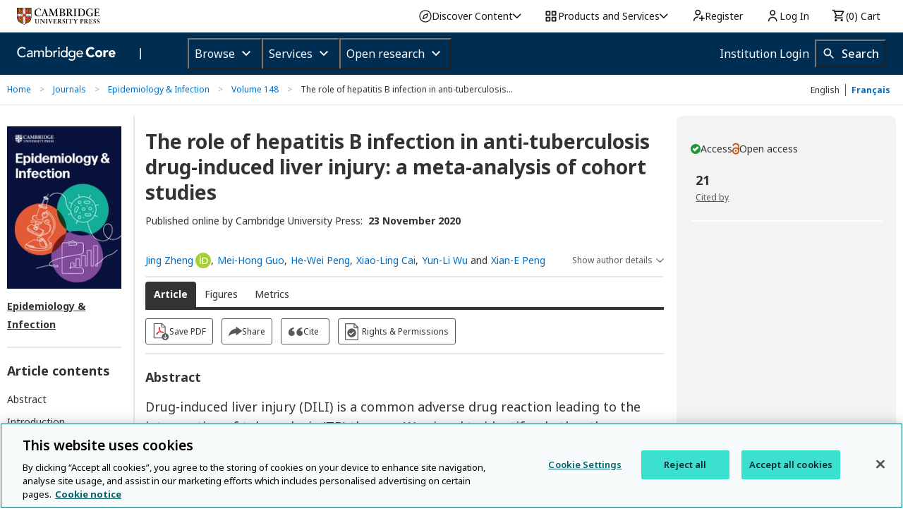

--- FILE ---
content_type: image/svg+xml
request_url: https://www.cambridge.org/core/page-component/img/rights-icon.d4a677c.svg
body_size: 239
content:
<?xml version="1.0" encoding="UTF-8"?>
<svg width="19px" height="24px" viewBox="0 0 19 24" version="1.1" xmlns="http://www.w3.org/2000/svg" xmlns:xlink="http://www.w3.org/1999/xlink">
    <!-- Generator: sketchtool 64 (101010) - https://sketch.com -->
    <title>3ECBBF50-FD08-412A-943D-2CFC5E025A16</title>
    <desc>Created with sketchtool.</desc>
    <g id="Stylesheet" stroke="none" stroke-width="1" fill="none" fill-rule="evenodd">
        <g transform="translate(-926.000000, -668.000000)" id="BUTTONS">
            <g transform="translate(100.000000, 597.000000)">
                <g id="BTN-/-RIGHTS" transform="translate(816.000000, 65.000000)">
                    <g id="ICON-/-Rights" transform="translate(10.000000, 6.000000)">
                        <path d="M13.5752841,0 L1.34943182,0 C0.59375,0 0,0.586666667 0,1.33333333 L0,22.6666667 C0,23.4133333 0.620738636,24 1.34943182,24 L17.6505682,24 C18.40625,24 19,23.3866667 19,22.6666667 L19,5.36 L13.5752841,0 Z M13.5752841,1.89333333 L17.0838068,5.36 L13.5752841,5.36 L13.5752841,1.89333333 Z M1.34943182,22.6666667 L1.34943182,1.33333333 L12.1988636,1.33333333 L12.1988636,5.36 C12.1988636,6.10666667 12.7926136,6.69333333 13.5482955,6.69333333 L17.6235795,6.69333333 L17.6505682,22.6666667 L1.34943182,22.6666667 Z" id="Shape" fill="#595959" fill-rule="nonzero"></path>
                        <circle id="Oval" stroke="#595959" stroke-width="1.5" fill="#595959" cx="9.5" cy="13.5355339" r="5.5"></circle>
                        <polyline id="Path-2" stroke="#FFFFFF" stroke-width="1.5" transform="translate(9.500000, 13.035534) rotate(45.000000) translate(-9.500000, -13.035534) " points="8 16.0355339 11 16.0355339 11 10.0355339"></polyline>
                    </g>
                </g>
            </g>
        </g>
    </g>
</svg>

--- FILE ---
content_type: image/svg+xml
request_url: https://www.cambridge.org/core/page-component/img/google-drive-icon.a50193b.svg
body_size: 44
content:
<?xml version="1.0" encoding="UTF-8"?>
<svg width="34px" height="34px" viewBox="0 0 34 34" version="1.1" xmlns="http://www.w3.org/2000/svg" xmlns:xlink="http://www.w3.org/1999/xlink">
    <title>7938129F-4B2C-4A92-94CA-7F800692E4C2</title>
    <g id="Stylesheet" stroke="none" stroke-width="1" fill="none" fill-rule="evenodd">
        <g transform="translate(-1174.000000, -796.000000)" id="BUTTONS">
            <g transform="translate(100.000000, 597.000000)">
                <g id="Google-Drive-icon" transform="translate(1075.000000, 200.000000)">
                    <circle id="Oval" stroke="#595959" cx="16" cy="16" r="16"></circle>
                    <path d="M12.8518394,6 L19.240753,18.6315789 L25.5370016,18.6315789 L19.148088,6 L12.8518394,6 Z M6,19.6842105 L9.14814243,26 L15.2592061,13.8947368 L12.0185076,7.57894737 L6,19.6842105 Z M13.8703198,19.6842105 L10.7222136,26 L22.8517849,26 L26,19.6842105 L13.8703198,19.6842105 Z" id="Fill-1" fill="#595959"></path>
                </g>
            </g>
        </g>
    </g>
</svg>